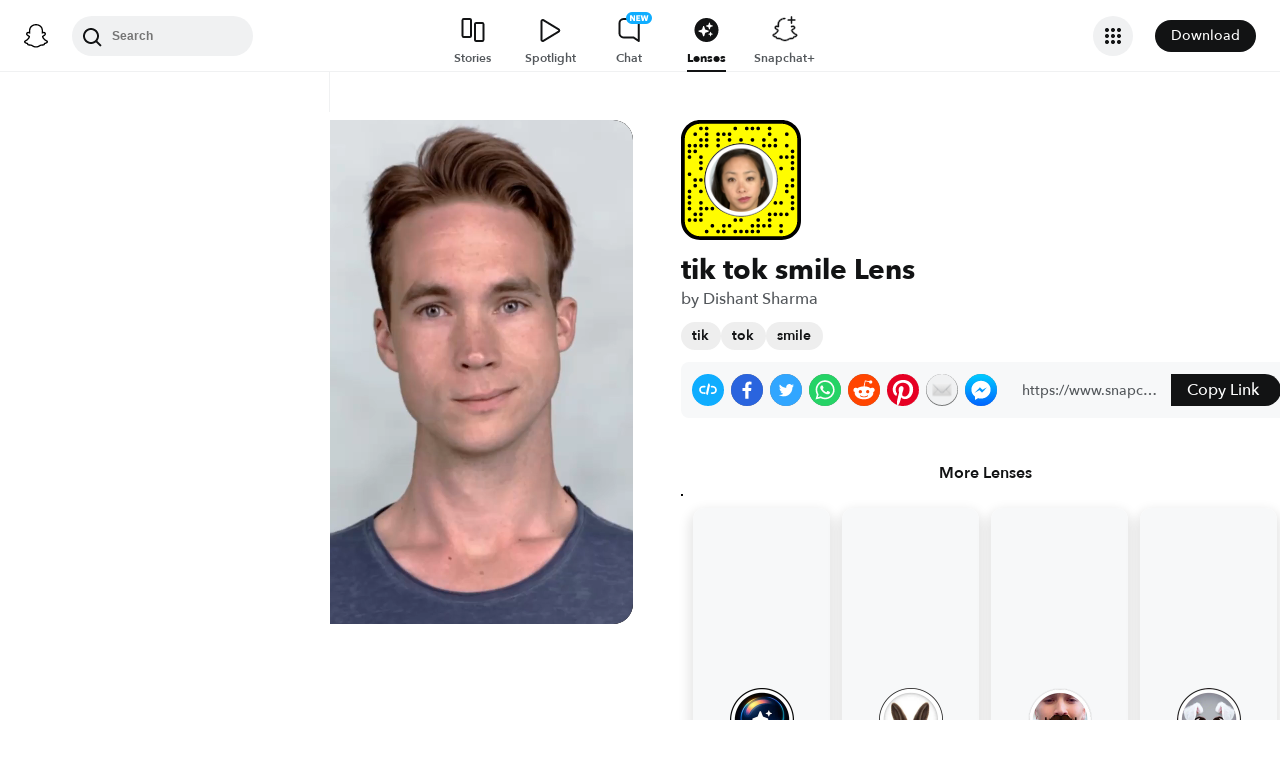

--- FILE ---
content_type: image/svg+xml
request_url: https://app.snapchat.com/web/deeplink/snapcode?data=4ce4956ed46a4f6a87944d2c88d51a36&version=1&type=svg
body_size: 102196
content:
<?xml version="1.0" encoding="UTF-8" standalone="no"?>
<svg xmlns:xlink="http://www.w3.org/1999/xlink" height="320" version="1.1" viewBox="0 0 320 320" width="320" xmlns="http://www.w3.org/2000/svg">
  <defs>
    <rect height="320" id="rect" rx="51.2" width="320" x="0" y="0"/>
    <clipPath id="clip">
      <use xlink:href="#rect"/>
    </clipPath>
  </defs>
  <image clip-path="url(#clip)" height="62.0%" width="62.0%" x="61.25" xlink:href="[data-uri]" y="61.25"/>
  <path d="M60,160C60,104.78,104.78,60,160,60L160,60C215.22,60,260,104.78,260,160L260,160C260,215.22,215.22,260,160,260L160,260C104.78,260,60,215.22,60,160L60,160M0,268.8C0,297.07,22.93,320,51.2,320L268.8,320C297.07,320,320,297.07,320,268.8L320,51.2C320,22.93,297.07,0,268.8,0L51.2,0C22.93,0,0,22.93,0,51.2L0,268.8" fill="#000000"/>
  <path d="M10,51.2C10,28.45,28.45,10,51.2,10L268.8,10C291.55,10,310,28.45,310,51.2L310,268.8C310,291.55,291.55,310,268.8,310L51.2,310C28.45,310,10,291.55,10,268.8L10,51.2M53.16,17.63A5,5,0,0,0,53.16,27.63A5,5,0,0,0,53.16,17.63M68.42,17.63A5,5,0,0,0,68.42,27.63A5,5,0,0,0,68.42,17.63M144.74,17.63A5,5,0,0,0,144.74,27.63A5,5,0,0,0,144.74,17.63M175.26,17.63A5,5,0,0,0,175.26,27.63A5,5,0,0,0,175.26,17.63M190.53,17.63A5,5,0,0,0,190.53,27.63A5,5,0,0,0,190.53,17.63M205.79,17.63A5,5,0,0,0,205.79,27.63A5,5,0,0,0,205.79,17.63M236.32,17.63A5,5,0,0,0,236.32,27.63A5,5,0,0,0,236.32,17.63M37.89,32.89A5,5,0,0,0,37.89,42.89A5,5,0,0,0,37.89,32.89M68.42,32.89A5,5,0,0,0,68.42,42.89A5,5,0,0,0,68.42,32.89M98.95,32.89A5,5,0,0,0,98.95,42.89A5,5,0,0,0,98.95,32.89M114.21,32.89A5,5,0,0,0,114.21,42.89A5,5,0,0,0,114.21,32.89M129.47,32.89A5,5,0,0,0,129.47,42.89A5,5,0,0,0,129.47,32.89M236.32,32.89A5,5,0,0,0,236.32,42.89A5,5,0,0,0,236.32,32.89M282.11,32.89A5,5,0,0,0,282.11,42.89A5,5,0,0,0,282.11,32.89M53.16,48.16A5,5,0,0,0,53.16,58.16A5,5,0,0,0,53.16,48.16M68.42,48.16A5,5,0,0,0,68.42,58.16A5,5,0,0,0,68.42,48.16M98.95,48.16A5,5,0,0,0,98.95,58.16A5,5,0,0,0,98.95,48.16M129.47,48.16A5,5,0,0,0,129.47,58.16A5,5,0,0,0,129.47,48.16M160,48.16A5,5,0,0,0,160,58.16A5,5,0,0,0,160,48.16M190.53,48.16A5,5,0,0,0,190.53,58.16A5,5,0,0,0,190.53,48.16M221.05,48.16A5,5,0,0,0,221.05,58.16A5,5,0,0,0,221.05,48.16M251.58,48.16A5,5,0,0,0,251.58,58.16A5,5,0,0,0,251.58,48.16M22.63,63.42A5,5,0,0,0,22.63,73.42A5,5,0,0,0,22.63,63.42M37.89,63.42A5,5,0,0,0,37.89,73.42A5,5,0,0,0,37.89,63.42M53.16,63.42A5,5,0,0,0,53.16,73.42A5,5,0,0,0,53.16,63.42M68.42,63.42A5,5,0,0,0,68.42,73.42A5,5,0,0,0,68.42,63.42M98.95,63.42A5,5,0,0,0,98.95,73.42A5,5,0,0,0,98.95,63.42M221.05,63.42A5,5,0,0,0,221.05,73.42A5,5,0,0,0,221.05,63.42M236.32,63.42A5,5,0,0,0,236.32,73.42A5,5,0,0,0,236.32,63.42M251.58,63.42A5,5,0,0,0,251.58,73.42A5,5,0,0,0,251.58,63.42M282.11,63.42A5,5,0,0,0,282.11,73.42A5,5,0,0,0,282.11,63.42M22.63,78.68A5,5,0,0,0,22.63,88.68A5,5,0,0,0,22.63,78.68M37.89,78.68A5,5,0,0,0,37.89,88.68A5,5,0,0,0,37.89,78.68M297.37,78.68A5,5,0,0,0,297.37,88.68A5,5,0,0,0,297.37,78.68M22.63,93.95A5,5,0,0,0,22.63,103.95A5,5,0,0,0,22.63,93.95M53.16,93.95A5,5,0,0,0,53.16,103.95A5,5,0,0,0,53.16,93.95M266.84,93.95A5,5,0,0,0,266.84,103.95A5,5,0,0,0,266.84,93.95M282.11,93.95A5,5,0,0,0,282.11,103.95A5,5,0,0,0,282.11,93.95M297.37,93.95A5,5,0,0,0,297.37,103.95A5,5,0,0,0,297.37,93.95M53.16,109.21A5,5,0,0,0,53.16,119.21A5,5,0,0,0,53.16,109.21M297.37,109.21A5,5,0,0,0,297.37,119.21A5,5,0,0,0,297.37,109.21M53.16,124.47A5,5,0,0,0,53.16,134.47A5,5,0,0,0,53.16,124.47M266.84,124.47A5,5,0,0,0,266.84,134.47A5,5,0,0,0,266.84,124.47M297.37,124.47A5,5,0,0,0,297.37,134.47A5,5,0,0,0,297.37,124.47M22.63,139.74A5,5,0,0,0,22.63,149.74A5,5,0,0,0,22.63,139.74M37.89,155A5,5,0,0,0,37.89,165A5,5,0,0,0,37.89,155M53.16,155A5,5,0,0,0,53.16,165A5,5,0,0,0,53.16,155M297.37,155A5,5,0,0,0,297.37,165A5,5,0,0,0,297.37,155M37.89,170.26A5,5,0,0,0,37.89,180.26A5,5,0,0,0,37.89,170.26M282.11,170.26A5,5,0,0,0,282.11,180.26A5,5,0,0,0,282.11,170.26M297.37,170.26A5,5,0,0,0,297.37,180.26A5,5,0,0,0,297.37,170.26M22.63,185.53A5,5,0,0,0,22.63,195.53A5,5,0,0,0,22.63,185.53M53.16,185.53A5,5,0,0,0,53.16,195.53A5,5,0,0,0,53.16,185.53M282.11,185.53A5,5,0,0,0,282.11,195.53A5,5,0,0,0,282.11,185.53M22.63,200.79A5,5,0,0,0,22.63,210.79A5,5,0,0,0,22.63,200.79M297.37,200.79A5,5,0,0,0,297.37,210.79A5,5,0,0,0,297.37,200.79M22.63,216.05A5,5,0,0,0,22.63,226.05A5,5,0,0,0,22.63,216.05M53.16,216.05A5,5,0,0,0,53.16,226.05A5,5,0,0,0,53.16,216.05M251.58,216.05A5,5,0,0,0,251.58,226.05A5,5,0,0,0,251.58,216.05M266.84,216.05A5,5,0,0,0,266.84,226.05A5,5,0,0,0,266.84,216.05M297.37,216.05A5,5,0,0,0,297.37,226.05A5,5,0,0,0,297.37,216.05M22.63,231.32A5,5,0,0,0,22.63,241.32A5,5,0,0,0,22.63,231.32M53.16,231.32A5,5,0,0,0,53.16,241.32A5,5,0,0,0,53.16,231.32M68.42,231.32A5,5,0,0,0,68.42,241.32A5,5,0,0,0,68.42,231.32M83.68,231.32A5,5,0,0,0,83.68,241.32A5,5,0,0,0,83.68,231.32M297.37,231.32A5,5,0,0,0,297.37,241.32A5,5,0,0,0,297.37,231.32M37.89,246.58A5,5,0,0,0,37.89,256.58A5,5,0,0,0,37.89,246.58M53.16,246.58A5,5,0,0,0,53.16,256.58A5,5,0,0,0,53.16,246.58M236.32,246.58A5,5,0,0,0,236.32,256.58A5,5,0,0,0,236.32,246.58M251.58,246.58A5,5,0,0,0,251.58,256.58A5,5,0,0,0,251.58,246.58M266.84,246.58A5,5,0,0,0,266.84,256.58A5,5,0,0,0,266.84,246.58M282.11,246.58A5,5,0,0,0,282.11,256.58A5,5,0,0,0,282.11,246.58M22.63,261.84A5,5,0,0,0,22.63,271.84A5,5,0,0,0,22.63,261.84M37.89,261.84A5,5,0,0,0,37.89,271.84A5,5,0,0,0,37.89,261.84M53.16,261.84A5,5,0,0,0,53.16,271.84A5,5,0,0,0,53.16,261.84M144.74,261.84A5,5,0,0,0,144.74,271.84A5,5,0,0,0,144.74,261.84M160,261.84A5,5,0,0,0,160,271.84A5,5,0,0,0,160,261.84M205.79,261.84A5,5,0,0,0,205.79,271.84A5,5,0,0,0,205.79,261.84M236.32,261.84A5,5,0,0,0,236.32,271.84A5,5,0,0,0,236.32,261.84M83.68,277.11A5,5,0,0,0,83.68,287.11A5,5,0,0,0,83.68,277.11M114.21,277.11A5,5,0,0,0,114.21,287.11A5,5,0,0,0,114.21,277.11M129.47,277.11A5,5,0,0,0,129.47,287.11A5,5,0,0,0,129.47,277.11M190.53,277.11A5,5,0,0,0,190.53,287.11A5,5,0,0,0,190.53,277.11M205.79,277.11A5,5,0,0,0,205.79,287.11A5,5,0,0,0,205.79,277.11M221.05,277.11A5,5,0,0,0,221.05,287.11A5,5,0,0,0,221.05,277.11M236.32,277.11A5,5,0,0,0,236.32,287.11A5,5,0,0,0,236.32,277.11M266.84,277.11A5,5,0,0,0,266.84,287.11A5,5,0,0,0,266.84,277.11M68.42,292.37A5,5,0,0,0,68.42,302.37A5,5,0,0,0,68.42,292.37M98.95,292.37A5,5,0,0,0,98.95,302.37A5,5,0,0,0,98.95,292.37M114.21,292.37A5,5,0,0,0,114.21,302.37A5,5,0,0,0,114.21,292.37M144.74,292.37A5,5,0,0,0,144.74,302.37A5,5,0,0,0,144.74,292.37M160,292.37A5,5,0,0,0,160,302.37A5,5,0,0,0,160,292.37M175.26,292.37A5,5,0,0,0,175.26,302.37A5,5,0,0,0,175.26,292.37M190.53,292.37A5,5,0,0,0,190.53,302.37A5,5,0,0,0,190.53,292.37M205.79,292.37A5,5,0,0,0,205.79,302.37A5,5,0,0,0,205.79,292.37M266.84,292.37A5,5,0,0,0,266.84,302.37A5,5,0,0,0,266.84,292.37M62,160C62,214.12,105.88,258,160,258L160,258C214.12,258,258,214.12,258,160L258,160C258,105.88,214.12,62,160,62L160,62C105.88,62,62,105.88,62,160L62,160" fill="#FFFC00"/>
</svg>
